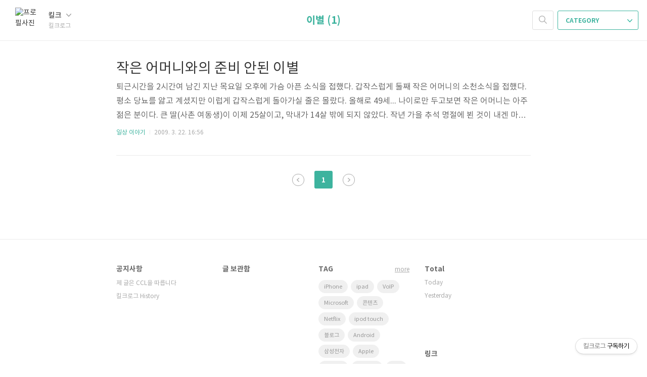

--- FILE ---
content_type: text/html;charset=UTF-8
request_url: https://cusee.net/tag/%EC%9D%B4%EB%B3%84?page=1
body_size: 24647
content:
<!doctype html>
<html lang="ko">
	
                                                                <head>
                <script type="text/javascript">if (!window.T) { window.T = {} }
window.T.config = {"TOP_SSL_URL":"https://www.tistory.com","PREVIEW":false,"ROLE":"guest","PREV_PAGE":"","NEXT_PAGE":"","BLOG":{"id":1080,"name":"killk","title":"킬크로그","isDormancy":false,"nickName":"킬크","status":"open","profileStatus":"normal"},"NEED_COMMENT_LOGIN":false,"COMMENT_LOGIN_CONFIRM_MESSAGE":"","LOGIN_URL":"https://www.tistory.com/auth/login/?redirectUrl=https://cusee.net/tag/%25EC%259D%25B4%25EB%25B3%2584","DEFAULT_URL":"https://cusee.net","USER":{"name":null,"homepage":null,"id":0,"profileImage":null},"SUBSCRIPTION":{"status":"none","isConnected":false,"isPending":false,"isWait":false,"isProcessing":false,"isNone":true},"IS_LOGIN":false,"HAS_BLOG":false,"IS_SUPPORT":false,"IS_SCRAPABLE":false,"TOP_URL":"http://www.tistory.com","JOIN_URL":"https://www.tistory.com/member/join","PHASE":"prod","ROLE_GROUP":"visitor"};
window.T.entryInfo = null;
window.appInfo = {"domain":"tistory.com","topUrl":"https://www.tistory.com","loginUrl":"https://www.tistory.com/auth/login","logoutUrl":"https://www.tistory.com/auth/logout"};
window.initData = {};

window.TistoryBlog = {
    basePath: "",
    url: "https://cusee.net",
    tistoryUrl: "https://killk.tistory.com",
    manageUrl: "https://killk.tistory.com/manage",
    token: "+6V6zTDZcov9U7mOqoZ7mx3FyZOJiG5bqIoPNc0fnzGtzZ6rq7c10VCwXUttnk5n"
};
var servicePath = "";
var blogURL = "";</script>

                
                
                        <!-- BusinessLicenseInfo - START -->
        
            <link href="https://tistory1.daumcdn.net/tistory_admin/userblog/userblog-7c7a62cfef2026f12ec313f0ebcc6daafb4361d7/static/plugin/BusinessLicenseInfo/style.css" rel="stylesheet" type="text/css"/>

            <script>function switchFold(entryId) {
    var businessLayer = document.getElementById("businessInfoLayer_" + entryId);

    if (businessLayer) {
        if (businessLayer.className.indexOf("unfold_license") > 0) {
            businessLayer.className = "business_license_layer";
        } else {
            businessLayer.className = "business_license_layer unfold_license";
        }
    }
}
</script>

        
        <!-- BusinessLicenseInfo - END -->
        <!-- CommentCaptcha - START -->
        <link href="https://tistory1.daumcdn.net/tistory_admin/userblog/userblog-7c7a62cfef2026f12ec313f0ebcc6daafb4361d7/static/plugin/CommentCaptcha/style.css" rel="stylesheet" type="text/css"/>
<script type="text/javascript">var needCommentCaptcha = true;
var commentCaptchaType = 'bottom';</script>

        <!-- CommentCaptcha - END -->

<!-- PreventCopyContents - START -->
<meta content="no" http-equiv="imagetoolbar"/>

<!-- PreventCopyContents - END -->

<!-- System - START -->

<!-- System - END -->

        <!-- TistoryProfileLayer - START -->
        <link href="https://tistory1.daumcdn.net/tistory_admin/userblog/userblog-7c7a62cfef2026f12ec313f0ebcc6daafb4361d7/static/plugin/TistoryProfileLayer/style.css" rel="stylesheet" type="text/css"/>
<script type="text/javascript" src="https://tistory1.daumcdn.net/tistory_admin/userblog/userblog-7c7a62cfef2026f12ec313f0ebcc6daafb4361d7/static/plugin/TistoryProfileLayer/script.js"></script>

        <!-- TistoryProfileLayer - END -->

                
                <meta http-equiv="X-UA-Compatible" content="IE=Edge">
<meta name="format-detection" content="telephone=no">
<script src="//t1.daumcdn.net/tistory_admin/lib/jquery/jquery-3.5.1.min.js" integrity="sha256-9/aliU8dGd2tb6OSsuzixeV4y/faTqgFtohetphbbj0=" crossorigin="anonymous"></script>
<script type="text/javascript" src="//t1.daumcdn.net/tiara/js/v1/tiara-1.2.0.min.js"></script><meta name="referrer" content="always"/>
<meta name="google-adsense-platform-account" content="ca-host-pub-9691043933427338"/>
<meta name="google-adsense-platform-domain" content="tistory.com"/>
<meta name="google-adsense-account" content="ca-pub-8047873748882476"/>
<meta name="description" content="세상엔 알고 싶은 것이 너무 많다"/>

    <!-- BEGIN OPENGRAPH -->
    <meta property="og:type" content="website"/>
<meta property="og:url" content="https://cusee.net"/>
<meta property="og:site_name" content="킬크로그"/>
<meta property="og:title" content="'이별' 태그의 글 목록"/>
<meta property="og:description" content="세상엔 알고 싶은 것이 너무 많다"/>
<meta property="og:image" content="https://img1.daumcdn.net/thumb/R800x0/?scode=mtistory2&fname=https%3A%2F%2Ft1.daumcdn.net%2Fcfile%2Ftistory%2F11221B0E49AA609628"/>
<meta property="og:article:author" content="'킬크'"/>
    <!-- END OPENGRAPH -->

    <!-- BEGIN TWITTERCARD -->
    <meta name="twitter:card" content="summary_large_image"/>
<meta name="twitter:site" content="@TISTORY"/>
<meta name="twitter:title" content="'이별' 태그의 글 목록"/>
<meta name="twitter:description" content="세상엔 알고 싶은 것이 너무 많다"/>
<meta property="twitter:image" content="https://img1.daumcdn.net/thumb/R800x0/?scode=mtistory2&fname=https%3A%2F%2Ft1.daumcdn.net%2Fcfile%2Ftistory%2F11221B0E49AA609628"/>
    <!-- END TWITTERCARD -->
<script type="module" src="https://tistory1.daumcdn.net/tistory_admin/userblog/userblog-7c7a62cfef2026f12ec313f0ebcc6daafb4361d7/static/pc/dist/index.js" defer=""></script>
<script type="text/javascript" src="https://tistory1.daumcdn.net/tistory_admin/userblog/userblog-7c7a62cfef2026f12ec313f0ebcc6daafb4361d7/static/pc/dist/index-legacy.js" defer="" nomodule="true"></script>
<script type="text/javascript" src="https://tistory1.daumcdn.net/tistory_admin/userblog/userblog-7c7a62cfef2026f12ec313f0ebcc6daafb4361d7/static/pc/dist/polyfills-legacy.js" defer="" nomodule="true"></script>
<link rel="stylesheet" type="text/css" href="https://t1.daumcdn.net/tistory_admin/www/style/font.css"/>
<link rel="stylesheet" type="text/css" href="https://tistory1.daumcdn.net/tistory_admin/userblog/userblog-7c7a62cfef2026f12ec313f0ebcc6daafb4361d7/static/style/content.css"/>
<link rel="stylesheet" type="text/css" href="https://tistory1.daumcdn.net/tistory_admin/userblog/userblog-7c7a62cfef2026f12ec313f0ebcc6daafb4361d7/static/pc/dist/index.css"/>
<link rel="stylesheet" type="text/css" href="https://tistory1.daumcdn.net/tistory_admin/userblog/userblog-7c7a62cfef2026f12ec313f0ebcc6daafb4361d7/static/style/uselessPMargin.css"/>
<script type="text/javascript">(function() {
    var tjQuery = jQuery.noConflict(true);
    window.tjQuery = tjQuery;
    window.orgjQuery = window.jQuery; window.jQuery = tjQuery;
    window.jQuery = window.orgjQuery; delete window.orgjQuery;
})()</script>
<script type="text/javascript" src="https://tistory1.daumcdn.net/tistory_admin/userblog/userblog-7c7a62cfef2026f12ec313f0ebcc6daafb4361d7/static/script/base.js"></script>
<script type="text/javascript" src="//developers.kakao.com/sdk/js/kakao.min.js"></script>

                

<!-- Start of Google AdSense -->
<script data-ad-client="ca-pub-8047873748882476" async src="https://pagead2.googlesyndication.com/pagead/js/adsbygoogle.js"></script>
<!-- End of Google AdSense -->

<!-- Google tag (gtag.js) -->
<script async src="https://www.googletagmanager.com/gtag/js?id=G-LK7VZVE83T"></script>
<script>
  window.dataLayer = window.dataLayer || [];
  function gtag(){dataLayer.push(arguments);}
  gtag('js', new Date());

  gtag('config', 'G-LK7VZVE83T');
</script>

<!-- Start of Woopra Code -->
<script type="text/javascript">
function woopraReady(tracker) {
    tracker.setDomain('cusee.net');
    tracker.setIdleTimeout(300000);
    tracker.track();
    return false;
}
(function() {
    var wsc = document.createElement('script');
    wsc.src = document.location.protocol+'//static.woopra.com/js/woopra.js';
    wsc.type = 'text/javascript';
    wsc.async = true;
    var ssc = document.getElementsByTagName('script')[0];
    ssc.parentNode.insertBefore(wsc, ssc);
})();
woopra.config({
    /* your current settings  */
    download_tracking: true,
    outgoing_tracking: true
});
</script>
<!-- End of Woopra Code -->

	<meta charset="UTF-8">
	<meta name="viewport" content="user-scalable=no, initial-scale=1.0, maximum-scale=1.0, minimum-scale=1.0, width=device-width">
	<title>'이별' 태그의 글 목록</title>
	<link rel="alternate" type="application/rss+xml" title="킬크로그" href="https://killk.tistory.com/rss" />

	<link rel="stylesheet" href="https://tistory1.daumcdn.net/tistory/1080/skin/style.css?_version_=1713599490">
	<link rel="stylesheet" href="https://tistory1.daumcdn.net/tistory/1080/skin/images/font.css?_version_=1713599490">

	<!--[if lt IE 9]>
	<script src="//t1.daumcdn.net/tistory_admin/lib/jquery/jquery-1.12.4.min.js"></script>
	<![endif]-->
	<!--[if gte IE 9]><!-->
	<script src="//t1.daumcdn.net/tistory_admin/lib/jquery/jquery-3.2.1.min.js"></script>
	<!--<![endif]-->
	

                
                
                <link rel="stylesheet" type="text/css" href="https://tistory1.daumcdn.net/tistory_admin/userblog/userblog-7c7a62cfef2026f12ec313f0ebcc6daafb4361d7/static/style/revenue.css"/>
<link rel="canonical" href="https://cusee.net"/>

<!-- BEGIN STRUCTURED_DATA -->
<script type="application/ld+json">
    {"@context":"http://schema.org","@type":"WebSite","url":"/","potentialAction":{"@type":"SearchAction","target":"/search/{search_term_string}","query-input":"required name=search_term_string"}}
</script>
<!-- END STRUCTURED_DATA -->
<link rel="stylesheet" type="text/css" href="https://tistory1.daumcdn.net/tistory_admin/userblog/userblog-7c7a62cfef2026f12ec313f0ebcc6daafb4361d7/static/style/dialog.css"/>
<link rel="stylesheet" type="text/css" href="//t1.daumcdn.net/tistory_admin/www/style/top/font.css"/>
<link rel="stylesheet" type="text/css" href="https://tistory1.daumcdn.net/tistory_admin/userblog/userblog-7c7a62cfef2026f12ec313f0ebcc6daafb4361d7/static/style/postBtn.css"/>
<link rel="stylesheet" type="text/css" href="https://tistory1.daumcdn.net/tistory_admin/userblog/userblog-7c7a62cfef2026f12ec313f0ebcc6daafb4361d7/static/style/tistory.css"/>
<script type="text/javascript" src="https://tistory1.daumcdn.net/tistory_admin/userblog/userblog-7c7a62cfef2026f12ec313f0ebcc6daafb4361d7/static/script/common.js"></script>

                
                </head>

                                                <body id="tt-body-tag">
                
                
                

	<div id="dkIndex">
		<a href="#dkBody">본문 바로가기</a>
		<a href="#dkGnb">메뉴 바로가기</a>
	</div>

	<div id="dkWrap" class="wrap_skin ">
		<div id="dkHead" role="banner" class="area_head ">
			<h1 class="screen_out">킬크로그</h1>
			<div class="area_profile ">
				<a class="link_profile" href="/"><img src="https://t1.daumcdn.net/cfile/tistory/11221B0E49AA609628" width="50" height="50" class="img_profile" alt="프로필사진"></a>
				<div class="info_profile">
					<button type="button" class="btn_name">킬크
						<span class="ico_skin ico_name"></span>
					</button>
					<ul class="list_name">
						<li><a href="https://killk.tistory.com/manage/entry/post" class="link_name">글쓰기</a></li>
						<li><a href="https://killk.tistory.com/manage" class="link_name">관리</a></li>
						<li class="box_division"><a href="https://killk.tistory.com/tag" class="link_name">태그</a></li>
						<li><a href="https://killk.tistory.com/guestbook" class="link_name">방명록</a></li>
						<li><a href="https://killk.tistory.com/rss" class="link_name">RSS</a></li>
					</ul>
					<p class="txt_condition">킬크로그</p>
				</div>
			</div>

			<button type="button" class="btn_menu">
				<span class="ico_skin ico_menu">카테고리 메뉴열기</span>
			</button>
		</div>

		<div class="dimmed_layer"></div>

		<button type="button" class="btn_close">
			<span class="ico_skin ico_close">닫기</span>
		</button>

		<div class="area_menu">
			
				<div class="area_search">
					<button type="button" class="btn_search">
						<span class="ico_skin ico_search">검색하기</span>
					</button>
					<form action="#" method="get" class="frm_search" onsubmit="try {
    window.location.href = '/search' + '/' + looseURIEncode(document.getElementsByName('search')[0].value);
    document.getElementsByName('search')[0].value = '';
    return false;
} catch (e) {}">
						<fieldset>
							<legend class="screen_out">검색하기 폼</legend>
							<label for="tfSearch" class="ico_skin lab_search">검색하기</label>
							<input type="text" name="search" value="" class="tf_search">
						</fieldset>
					</form>
				</div>
			

			<div role="navigation" class="area_navi">
				<button type="button" class="btn_cate">CATEGORY <span class="ico_skin ico_cate"></span></button>

				<div class="list_cate">
					<ul class="tt_category"><li class=""><a href="/category" class="link_tit"> 모든 글보기 <span class="c_cnt">(3112)</span> </a>
  <ul class="category_list"><li class=""><a href="/category/%EA%B8%B0%EC%88%A0%20%20%EC%9D%B4%EC%95%BC%EA%B8%B0" class="link_item"> 기술  이야기 <span class="c_cnt">(2278)</span> </a></li>
<li class=""><a href="/category/%EB%A6%AC%EB%B7%B0%20%EC%9D%B4%EC%95%BC%EA%B8%B0" class="link_item"> 리뷰 이야기 <span class="c_cnt">(140)</span> </a></li>
<li class=""><a href="/category/%EC%9D%BC%EC%83%81%20%EC%9D%B4%EC%95%BC%EA%B8%B0" class="link_item"> 일상 이야기 <span class="c_cnt">(491)</span> </a></li>
<li class=""><a href="/category/%EC%97%AC%ED%96%89%EA%B3%BC%20%EB%A7%9B%EC%A7%91" class="link_item"> 여행과 맛집 <span class="c_cnt">(203)</span> </a></li>
</ul>
</li>
</ul>


					<ul class="menu_profile">
						<li><a href="https://killk.tistory.com/guestbook">방명록</a></li>
					</ul>
				</div>
			</div>
		</div>

		<hr class="hide">

		
			<div class="area_list">
				<div class="tit_category">
					<a class="link_category">이별 (1)</a>
				</div>
			</div>
		

		<div id="dkContent" class="cont_skin" role="main">
			<div id="cMain">

				

				

				

				            
                
	<div id="mArticle" class="article_skin">

		
			<div class="list_content">
				
				<a href="/2461915" class="link_post">
					<strong class="tit_post">작은 어머니와의 준비 안된 이별</strong>
					<p class="txt_post">퇴근시간을 2시간여 남긴 지난 목요일 오후에 가슴 아픈 소식을 접했다. 갑작스럽게 둘째 작은 어머니의 소천소식을 접했다. 평소 당뇨를 앓고 계셨지만 이럽게 갑작스럽게 돌아가실 줄은 몰랐다. 올해로 49세... 나이로만 두고보면 작은 어머니는 아주 젊은 분이다. 큰 딸(사촌 여동생)이 이제 25살이고, 막내가 14살 밖에 되지 않았다. 작년 가을 추석 명절에 뵌 것이 내겐 마지막이 되어 버렸다. 올해 설명절에 찾아오시지 않았을 때만해도 작은 아버지와 사촌 동생들만 얼굴을 비쳐서 그냥 약간 서운하게 생각했을 뿐이었다. 작은 어머니는 수요일 밤에 큰딸인 사촌 여동생과 한방에 주무시고는 다음날 영원히 일어나지 못하셨다. 평소 당뇨를 심하게 앓고 계셔서 항상 피곤하고 초췌해 보였기에 목요일 그날도 그냥 피곤하셔서..</p>
				</a>
				<div class="detail_info">
					<a href="/category/%EC%9D%BC%EC%83%81%20%EC%9D%B4%EC%95%BC%EA%B8%B0" class="link_cate">일상 이야기</a>
					<span class="txt_bar"></span>
					2009. 3. 22. 16:56
				</div>
			</div>
		

		
	</div>

                
            

				

				


				
					<div class="area_paging area_paging_list">
						<span class="inner_paging">
							<a  class="ico_skin link_prev no-more-prev">이전</a>
							
								<a href="/tag/%EC%9D%B4%EB%B3%84?page=1" class="link_page"><span class="selected">1</span></a>
							
							<a  class="ico_skin link_next no-more-next">다음</a>
						</span>
					</div>

					<div class="area_paging area_paging_simple">
						<div class="inner_paging">
							<a  class="link_prev no-more-prev">
								<span class="ico_skin ico_prev"></span>이전
							</a>

							<a  class="link_next no-more-next">
								다음<span class="ico_skin ico_next"></span>
							</a>
						</div>
					</div>
				
				
				<div id="mEtc" class="wrap_etc">
					<div class="inner_aside">
						
								<!-- 공지사항 -->
								
									<div class="box_aside">
										<strong>공지사항</strong>
										<ul class="list_board">
											
												<li><a href="/notice/2462454" class="link_board">제 글은 CCL을 따릅니다</a></li>
											
												<li><a href="/notice/2461699" class="link_board">킬크로그 History</a></li>
											
										</ul>
									</div>
								
							
								<!-- 글 보관함 -->
								<div class="box_aside lst">
									<strong>글 보관함</strong>
									<ul class="list_keep">
										
									</ul>
								</div>
							
								<!-- 태그 클라우드 -->
								<div class="box_aside">
									<strong>TAG</strong>
									<ul class="list_tag">
										
											<li><a href="/tag/iPhone" class="link_tag cloud2">iPhone</a></li>
										
											<li><a href="/tag/ipad" class="link_tag cloud4">ipad</a></li>
										
											<li><a href="/tag/VoIP" class="link_tag cloud4">VoIP</a></li>
										
											<li><a href="/tag/Microsoft" class="link_tag cloud3">Microsoft</a></li>
										
											<li><a href="/tag/%EC%BD%98%ED%85%90%EC%B8%A0" class="link_tag cloud4">콘텐츠</a></li>
										
											<li><a href="/tag/Netflix" class="link_tag cloud4">Netflix</a></li>
										
											<li><a href="/tag/ipod%20touch" class="link_tag cloud4">ipod touch</a></li>
										
											<li><a href="/tag/%EB%B8%94%EB%A1%9C%EA%B7%B8" class="link_tag cloud4">블로그</a></li>
										
											<li><a href="/tag/Android" class="link_tag cloud4">Android</a></li>
										
											<li><a href="/tag/%EC%82%BC%EC%84%B1%EC%A0%84%EC%9E%90" class="link_tag cloud3">삼성전자</a></li>
										
											<li><a href="/tag/Apple" class="link_tag cloud1">Apple</a></li>
										
											<li><a href="/tag/Google" class="link_tag cloud3">Google</a></li>
										
											<li><a href="/tag/%EC%8A%A4%EB%A7%88%ED%8A%B8%ED%8F%B0" class="link_tag cloud2">스마트폰</a></li>
										
											<li><a href="/tag/%EC%95%A0%ED%94%8C" class="link_tag cloud4">애플</a></li>
										
											<li><a href="/tag/%EC%BD%98%ED%85%90%EC%B8%A0%EC%9C%A0%ED%86%B5" class="link_tag cloud4">콘텐츠유통</a></li>
										
									</ul>
									<a href="https://killk.tistory.com/tag" class="link_more">more</a>
								</div>
							
								<!-- 방문자수 -->
								<div class="box_aside lst">
									<dl class="list_total">
										<dt>Total</dt>
										<dd></dd>
									</dl>
									<dl class="list_visitor">
										<dt>Today</dt>
										<dd></dd>
									</dl>
									<dl class="list_visitor">
										<dt>Yesterday</dt>
										<dd></dd>
									</dl>
								</div>
							
								<!-- 링크 -->
								<div class="box_aside">
									<strong>링크</strong>
									<ul class="list_board">
										
											<li><a href="https://machbase.com" class="link_board" target="_blank">시계열DB는 마크베이스!</a></li>	
										
											<li><a href="http://chitsol.com" class="link_board" target="_blank">칫솔_초이의 IT 휴게실</a></li>	
										
											<li><a href="http://mobizen.pe.kr" class="link_board" target="_blank">모바일 컨텐츠 이야기</a></li>	
										
											<li><a href="http://www.teratec.co.kr" class="link_board" target="_blank">서버 컨설팅 전문 테라텍</a></li>	
										
									</ul>
								<li><a href="http://dnsever.com" target=new><img src="https://tistory1.daumcdn.net/tistory/1080/skin/images/dnsever.gif"></a></li>
								</div>
							
					</div>
				</div>
			</div>
		</div>
		<hr class="hide">
		<div id="dkFoot" role="contentinfo" class="area_foot">
			Blog is powered by
			<em class="emph_t">Tistory</em> / Designed by
			<em class="emph_t">Tistory</em>
		</div>
	</div>


<script src="https://tistory1.daumcdn.net/tistory/1080/skin/images/script.js?_version_=1713599490"></script>
<script>
	(function($) {
		$.Area.init();
	})(jQuery);
</script>

<div class="#menubar menu_toolbar toolbar_rb">
  <h2 class="screen_out">티스토리툴바</h2>
<div class="btn_tool"><button class="btn_menu_toolbar btn_subscription  #subscribe" data-blog-id="1080" data-url="https://killk.tistory.com" data-device="web_pc"><strong class="txt_tool_id">킬크로그</strong><em class="txt_state">구독하기</em><span class="img_common_tistory ico_check_type1"></span></button></div></div>
<div class="#menubar menu_toolbar "></div>
<div class="layer_tooltip">
  <div class="inner_layer_tooltip">
    <p class="desc_g"></p>
  </div>
</div>
<div id="editEntry" style="position:absolute;width:1px;height:1px;left:-100px;top:-100px"></div>


                        <!-- CallBack - START -->
        <script>                    (function () { 
                        var blogTitle = '킬크로그';
                        
                        (function () {
    function isShortContents () {
        return window.getSelection().toString().length < 30;
    }
    function isCommentLink (elementID) {
        return elementID === 'commentLinkClipboardInput'
    }

    function copyWithSource (event) {
        if (isShortContents() || isCommentLink(event.target.id)) {
            return;
        }
        var range = window.getSelection().getRangeAt(0);
        var contents = range.cloneContents();
        var temp = document.createElement('div');

        temp.appendChild(contents);

        var url = document.location.href;
        var decodedUrl = decodeURI(url);
        var postfix = ' [' + blogTitle + ':티스토리]';

        event.clipboardData.setData('text/plain', temp.innerText + '\n출처: ' + decodedUrl + postfix);
        event.clipboardData.setData('text/html', '<pre data-ke-type="codeblock">' + temp.innerHTML + '</pre>' + '출처: <a href="' + url + '">' + decodedUrl + '</a>' + postfix);
        event.preventDefault();
    }

    document.addEventListener('copy', copyWithSource);
})()

                    })()</script>

        <!-- CallBack - END -->

<!-- DragSearchHandler - START -->
<script src="//search1.daumcdn.net/search/statics/common/js/g/search_dragselection.min.js"></script>

<!-- DragSearchHandler - END -->

        <!-- PreventCopyContents - START -->
        <script type="text/javascript">document.oncontextmenu = new Function ('return false');
document.ondragstart = new Function ('return false');
document.onselectstart = new Function ('return false');
document.body.style.MozUserSelect = 'none';</script>
<script type="text/javascript" src="https://tistory1.daumcdn.net/tistory_admin/userblog/userblog-7c7a62cfef2026f12ec313f0ebcc6daafb4361d7/static/plugin/PreventCopyContents/script.js"></script>

        <!-- PreventCopyContents - END -->

<!-- RainbowLink - START -->
<script type="text/javascript" src="https://tistory1.daumcdn.net/tistory_admin/userblog/userblog-7c7a62cfef2026f12ec313f0ebcc6daafb4361d7/static/plugin/RainbowLink/script.js"></script>

<!-- RainbowLink - END -->

                
                <div style="margin:0; padding:0; border:none; background:none; float:none; clear:none; z-index:0"></div>
<script type="text/javascript" src="https://tistory1.daumcdn.net/tistory_admin/userblog/userblog-7c7a62cfef2026f12ec313f0ebcc6daafb4361d7/static/script/common.js"></script>
<script type="text/javascript">window.roosevelt_params_queue = window.roosevelt_params_queue || [{channel_id: 'dk', channel_label: '{tistory}'}]</script>
<script type="text/javascript" src="//t1.daumcdn.net/midas/rt/dk_bt/roosevelt_dk_bt.js" async="async"></script>

                
                <script>window.tiara = {"svcDomain":"user.tistory.com","section":"블로그","trackPage":"태그목록_보기","page":"태그","key":"1080","customProps":{"userId":"0","blogId":"1080","entryId":"null","role":"guest","trackPage":"태그목록_보기","filterTarget":false},"entry":null,"kakaoAppKey":"3e6ddd834b023f24221217e370daed18","appUserId":"null","thirdProvideAgree":null}</script>
<script type="module" src="https://t1.daumcdn.net/tistory_admin/frontend/tiara/v1.0.6/index.js"></script>
<script src="https://t1.daumcdn.net/tistory_admin/frontend/tiara/v1.0.6/polyfills-legacy.js" nomodule="true" defer="true"></script>
<script src="https://t1.daumcdn.net/tistory_admin/frontend/tiara/v1.0.6/index-legacy.js" nomodule="true" defer="true"></script>

                </body>

</html>


--- FILE ---
content_type: text/html; charset=utf-8
request_url: https://www.google.com/recaptcha/api2/aframe
body_size: 250
content:
<!DOCTYPE HTML><html><head><meta http-equiv="content-type" content="text/html; charset=UTF-8"></head><body><script nonce="PnTkeLWNZ6ZeEhv0qGLWmg">/** Anti-fraud and anti-abuse applications only. See google.com/recaptcha */ try{var clients={'sodar':'https://pagead2.googlesyndication.com/pagead/sodar?'};window.addEventListener("message",function(a){try{if(a.source===window.parent){var b=JSON.parse(a.data);var c=clients[b['id']];if(c){var d=document.createElement('img');d.src=c+b['params']+'&rc='+(localStorage.getItem("rc::a")?sessionStorage.getItem("rc::b"):"");window.document.body.appendChild(d);sessionStorage.setItem("rc::e",parseInt(sessionStorage.getItem("rc::e")||0)+1);localStorage.setItem("rc::h",'1769284590921');}}}catch(b){}});window.parent.postMessage("_grecaptcha_ready", "*");}catch(b){}</script></body></html>

--- FILE ---
content_type: text/css
request_url: https://tistory1.daumcdn.net/tistory/1080/skin/style.css?_version_=1713599490
body_size: 6908
content:
@charset "UTF-8";
/* reset */
body,div,dl,dt,dd,ul,ol,li,h1,h2,h3,h4,h5,h6,pre,code,form,fieldset,legend,textarea,p,blockquote,th,td,input,select,textarea,button{margin:0;padding:0;outline:none}
fieldset,img{border:0 none}
dl,ul,ol,menu,li {list-style:none}
blockquote, q {quotes: none}
blockquote:before, blockquote:after,q:before, q:after {content:'';content:none}
input,select,textarea,button {vertical-align:middle}
input::-ms-clear {display:none}
button {border:0 none;background-color:transparent;cursor:pointer}
body {background:#fff}
body,th,td,input,select,textarea,button {font-size:14px;line-height:1.5;font-family:'Noto Sans', sans-serif;color:#666} /* color값은 디자인가이드에 맞게사용 */
a {color:#333;text-decoration:none}
a:active, a:hover {text-decoration:underline}
a:active {background-color:transparent}
address,caption,cite,code,dfn,em,var {font-style:normal;font-weight:normal}

#tistorytoolbarid { display:none }

/* global */
#dkIndex {overflow:hidden;position:absolute;left:-9999px;width:0;height:1px;margin:0;padding:0} /* 스킵네비게이션 */
.ir_pm {display:block;overflow:hidden;font-size:0px;line-height:0;text-indent:-9999px} /* 사용된 이미지내 의미있는 텍스트의 대체텍스트를 제공할때 */
.ir_wa {display:block;overflow:hidden;position:relative;z-index:-1;width:100%;height:100%} /* 중요한 이미지 대체텍스트로 이미지off시에도 대체 텍스트를 보여주고자 할때 */
.screen_out {overflow:hidden;position:absolute;width:0;height:0;line-height:0;text-indent:-9999px} /* 대체텍스트가 아닌 접근성을 위한 숨김텍스트를 제공할때 */
.show {display:block}
.hide {display:none}
.emph_t{color:#3db39e}
.cont_skin{margin-top:80px}
.article_skin{width:820px;margin:0 auto}
.txt_bar{display:inline-block;width:1px;height:9px;margin:0 5px;background-color:#ebebeb}
.img_profile{float:left;margin-right:16px;border-radius:50px}
.ico_focused {outline: 1px dotted #000;outline: -webkit-focus-ring-color auto 5px}

/* 공통이미지 */
.ico_skin{display:inline-block;overflow:hidden;font-size:0;line-height:0;background:url("images/ico_skin.gif") 0 0 no-repeat;text-indent:-9999px}

/* 헤더 */
.wrap_skin{position:relative}
.area_head{position:fixed;top:0;left:0;z-index:10;width:100%;height:80px;border-bottom:1px solid #ebebeb;background-color:#fff;background-color:rgba(255,255,255,.95)}
.area_head:after{display:block;visibility:hidden;height:0;font-size:0;clear:both;content:''}
.area_head .area_profile{position:relative;float:left;padding:15px 0 0 30px}
.area_head .area_profile .link_profile { float:left }
.area_head .area_profile .info_profile { float:left; max-width:270px }

.area_head .btn_name{margin-top:5px;font-weight:bold;margin-bottom:2px}
.area_head .ico_name{width:10px;height:6px;margin:7px 0 0 6px;vertical-align:top}
.area_head .txt_condition{width:100%;font-size:12px;color:#aaa;white-space:nowrap;text-overflow:ellipsis;overflow:hidden}
.area_head .list_name{display:none;position:absolute;top:44px;left:92px;border:1px solid #dcdcdc;border-radius:2px;background-color:#fff}
.area_head .on .list_name{display:block;width:112px;padding-top:13px;padding-bottom:2px}
.area_head .on .ico_name { background-position: 0 -632px; }
.area_head .link_name{display:block;padding-left:15px;margin-bottom:7px;text-decoration:none;color:#666}
.area_head .link_name:hover { text-decoration: underline; color:#3db39e}
.area_head .box_division{padding-top:13px;border-top:1px solid #f4f4f4;margin-top:9px}

.area_menu{ position:fixed; right:15px; top:21px;z-index:31}
.area_menu .area_search{display:inline-block;margin:0 2px;border:1px solid #ddd;border-radius:3px;vertical-align:top}
.area_menu .on.area_search{border:1px solid #aaa}
.area_menu .btn_search{width:40px;height:36px}
.area_menu .on .btn_search{display:none}
.area_menu .ico_search{width:16px;height:16px;margin-top:-1px;background-position:0 -25px;vertical-align:middle}
.area_menu .frm_search{display:none;overflow:hidden;width:210px;height:36px}
.area_menu .on .frm_search{display:block}
.area_menu .lab_search{float:left;width:16px;height:16px;margin:10px 9px 0 12px;background-position:0 -400px}
.area_menu .tf_search{float:left;width:150px;margin-top:9px;border:0 none;vertical-align:top;color:#333}
.area_menu .area_navi{display:inline-block;position:relative;margin:0 2px 0 3px}
.area_menu .btn_cate{width:160px;height:38px;border:1px solid #3db39e;border-radius:3px;font-weight:bold;font-size:12px;line-height:38px;color:#3db39e;padding:0 1px 0 5px}
.btn_close{display:none}
.area_menu .ico_cate{width:10px;height:6px;margin:-2px 0 0 53px;background-position:0 -50px;vertical-align:middle}
.area_menu .list_cate{display:none;position:absolute;top:37px;left:0;width:158px;padding:18px 0 10px;border:1px solid #3db39e;border-radius:0 0 3px 3px;background-color:#fff}
.area_menu .on .list_cate{display:block}
.area_menu .on .ico_cate { background-position: 0 -658px; }
.area_menu .link_cate{display:block;padding-left:17px;margin-bottom:12px;font-size:12px;color:#333}

.area_navi .list_cate ul li { line-height:18px }
.area_navi .list_cate ul li a { display:block;padding-left:17px;margin-bottom:12px;font-size:12px;color:#333;height:17px }
.area_navi .list_cate ul li.selected > a,
.area_navi .list_cate ul li a:hover { text-decoration:underline;color:#3db39e }
.area_navi .list_cate .c_cnt, .area_navi .list_cate img { display:none }
.area_navi .list_cate ul li ul li a {  }
.area_navi .list_cate ul li ul li ul { padding-bottom:6px; margin-top:-6px }
.area_navi .list_cate ul li ul li ul li { color:#b4b4b4; padding-left:21px }
.area_navi .list_cate ul li ul li ul li a { padding-left:0;margin-bottom:6px;font-size:12px;color:#666 }
.area_navi .list_cate ul li ul li ul li a::before { content:'· ' }
.area_navi .list_cate .menu_profile { display:none }

.area_list .tit_category{ position:fixed; top:1px; width:50%; left:25%; line-height:80px; text-align:center;text-overflow: ellipsis;overflow: hidden;white-space: nowrap;z-index:21}
.tit_category .link_category{font-size:20px; font-weight:bold;color:#3db39e}
.tit_category .link_category:hover{text-decoration:none}
.dimmed_layer{ position:fixed; top:0; bottom:0; left:0; right:0; display:none; z-index:30}
.area_head .btn_menu{display:none}

/* 푸터 */
.wrap_etc{padding-top:48px;padding-bottom:5px;border-top:1px solid #ebebeb}
.wrap_etc .inner_aside{overflow:hidden;width:820px;margin:0 auto}
.wrap_etc .box_aside{float:left;position:relative;width:190px;min-height:135px;margin:0 20px 33px 0}
.wrap_etc .lst{margin-right:0}
.wrap_etc .list_board{padding-top:8px}
.wrap_etc .list_board li{margin-bottom:8px}
.wrap_etc .link_board{display:block;overflow:hidden;width:170px;font-size:12px;color:#aaa;white-space:nowrap;text-overflow:ellipsis}
.wrap_etc .list_total dt{font-weight:bold}
.wrap_etc .list_total dd{font-weight:bold;font-size:22px}
.wrap_etc .list_visitor{overflow:hidden;margin-top:8px;font-size:12px}
.wrap_etc .list_visitor dt{float:left;color:#aaa}
.wrap_etc .list_visitor dd{float:right;color:#aaa}
.wrap_etc .link_more{position:absolute;top:3px;right:10px;font-size:12px;text-decoration:underline;color:#aaa}
.wrap_etc .list_tag{overflow:hidden;margin-top:10px}
.wrap_etc .list_tag li{float:left}
.wrap_etc .list_tag .link_tag{display:block;height:24px;padding:0 10px;margin:0 6px 6px 0;border-radius:26px;font-size:11px;line-height:26px;border:1px solid #f0f0f0;background-color:#f0f0f0;color:#999;max-width:65px;text-overflow: ellipsis;white-space: nowrap;overflow: hidden;}
.wrap_etc .list_tag .link_tag:hover{border:1px solid #3db39e;background-color:#fff;text-decoration:none;color:#3db39e}

.tt-calendar {width:176px !important; border-collapse:collapse;border-spacing:0;margin-left:-8px}
.tt-calendar .cal_month {height:20px;font-weight:bold;text-align:center; margin-bottom:5px}
.tt-calendar .cal_month a { font-weight:bold; color:#666 }
.tt-calendar .cal_month a:first-child, .tt-calendar .cal_month a:last-child {height:17px;padding:0 10px;vertical-align:top; color:#ccc}
.tt-calendar td, th { height:17px; vertical-align: middle;width:14.28%; text-align:center; font-size:10px}
.tt-calendar thead th {color:#ccc;margin-bottom:2px }
.tt-calendar tbody td {color:#aaa }
.tt-calendar tbody td .cal_click { font-weight:bold;color:#777 }

.wrap_etc .tbl_calendar{border-collapse:collapse;border-spacing:0;width:185px;margin-top:5px}
.wrap_etc .tbl_calendar td{height:17px;vertical-align:middle}
.wrap_etc .col_day{width:14.28%}
.wrap_etc .tit_week{font-weight:normal;font-size:10px;text-align:center;color:#ccc}
.wrap_etc .link_day{display:block;font-size:10px;text-align:center;color:#aaa}
.wrap_etc .day_event{font-weight:bold;color:#777}

.wrap_etc .list_keep{margin-top:10px}
.wrap_etc .list_keep li{overflow:hidden;margin-bottom:8px;font-size:12px;color:#aaa}
.wrap_etc .link_keep{font-size:12px;color:#aaa}
.area_foot{height:50px;font-size:12px;line-height:50px;text-align:center;background-color:#f0f0f0;color:#aaa}

/* 페이징 */
.area_paging_simple { display:none }
.area_paging{margin:30px 0 93px;text-align:center}
.area_paging .inner_paging{display:inline-block;overflow:hidden}
.area_paging .ico_skin{float:left;width:24px;height:24px;margin-top:6px}
.area_paging .li_prev{margin-right:20px;background-position:0 -100px}
.area_paging .link_prev{margin-right:20px;background-position:0 -100px}
.area_paging .link_next{margin-left:20px;background-position:0 -150px}
.area_paging .no-more-prev {background-position:0 -75px}
.area_paging .no-more-next {background-position:0 -125px}
.area_paging .interword{float:left;padding:6px 12px 0}
.area_paging .link_page {float:left}
.area_paging .link_page span {display:block;padding:9px 14px 5px;color:#666}
.area_paging .link_page span.selected{border-radius:3px;background-color:#3db39e;color:#fff;font-weight:bold;padding:8px 14px 6px;}

/* 뷰 */
.skin_view .area_title{margin-bottom:29px;padding:68px 0 45px;border-bottom:1px solid #ebebeb;text-align:center}
.skin_view .area_title a { text-decoration:none }
.skin_view .tit_category a {font-weight:bold; color:#3db39e}
.skin_view .tit_post{margin-top:7px;font-size:40px;font-weight:bold;color:#000;line-height:50px}
.skin_view .tit_post a { color:#000 }
.skin_view .txt_detail{display:block;margin-top:20px;font-size:12px;color:#aaa}
.skin_view .txt_detail .txt_bar { margin:0 7px 0 5px; }
.skin_view .txt_detail .my_edit{display:none}
.skin_view .my_post .my_edit{display:inline-block}
.skin_view .link_detail{font-size:12px;color:#aaa}
.skin_view .link_detail:hover{text-decoration:none}
.skin_view .area_view{padding:20px 0}
.skin_view .area_view p {font-size:16px;line-height:28px; margin:0 auto 28px}
.skin_view .area_view a {color:#3db39e}
.skin_view .area_view h1,
.skin_view .area_view h2,
.skin_view .area_view h3,
.skin_view .area_view h4 { line-height:1.2em; margin:1.5em auto 1em }
.skin_view .area_view h1 { font-size:28px; }
.skin_view .area_view h2 { font-size:24px; }
.skin_view .area_view h3 { font-size:20px; }
.skin_view .area_view h4 { font-size:16px; }
.skin_view .area_view ul,
.skin_view .area_view ol { margin: 0 auto 32px; padding: 0 0 0 10px; }
.skin_view .area_view ul li,
.skin_view .area_view ol li { margin-left:24px; margin-bottom:10px; }
.skin_view .area_view ul li { list-style:disc }
.skin_view .area_view ol li { list-style:decimal }
.skin_view .area_view blockquote { padding: 10px 20px; margin: 0 auto 28px; border-left:5px solid #eee }
.skin_view .area_view blockquote,
.skin_view .area_view blockquote p { font-size:18px; line-height:30px }
.skin_view .area_view blockquote ol:last-child,
.skin_view .area_view blockquote ul:last-child,
.skin_view .area_view blockquote p:last-child { margin-bottom:0 }

.skin_view .area_view pre { background-color:#F6F7F8; margin:28px auto; word-wrap: break-word; font-family: Menlo,Consolas,Monaco,monospace; font-size:14px; line-height:20px}
.skin_view .area_view pre code.hljs { padding:16px; }
.skin_view .area_view iframe { max-width:100% }

.skin_view .area_view img { max-width:100%; height:auto }
.skin_view .area_view .imageblock {width:auto !important; height:auto !important}

.skin_view .area_view .protected_form { text-align:center; padding: 100px 0 150px; border-bottom:1px solid #ebebeb; margin-bottom:-20px }
.skin_view .area_view .protected_form input { -webkit-appearance: none; padding:0 15px; border: 1px solid #eee; height:38px; line-height:38px; font-size: 12px; box-sizing: border-box;}
.skin_view .area_view .protected_form button { border-radius: 4px; font-size: 12px; line-height: 38px; background-color: #3db39e; color: #fff; font-weight: bold; padding: 0 16px }

.skin_view .area_etc{overflow:hidden;min-height:29px;margin-top:20px}
.skin_view .area_etc .list_tag{float:left;margin-top:5px;font-weight:bold;}
.skin_view .list_tag .tit_tag{float:left;margin-right:8px;font-weight:bold;font-size:12px;color:#3db39e}
.skin_view .list_tag .desc_tag{float:left;margin-right:2px;font-weight:bold;font-size:12px;color:#aaa;max-width:630px}
.skin_view .list_tag .desc_tag a{color:#aaa}
.skin_view .list_tag .link_tag{font-weight:bold;font-size:12px;color:#aaa}
.skin_view .list_tag .link_tag:hover{text-decoration:none}

.skin_view .another_category {overflow:hidden;width:100%;margin:90px 0 0; border:0; padding:0}
.skin_view .another_category h4 { float:left;width:100%;padding:0 0 7px !important;border-bottom:1px solid #eee !important;font-weight:normal; font-size:14px !important; line-height:1.5; color:#666 !important }
.skin_view .another_category h4 a { color:#3db39e !important; font-weight:bold }
.skin_view .another_category table { float:left;width:100%;margin-top:15px !important }
.skin_view .another_category table tr { float:left; width:50%;margin-bottom:8px; }
.skin_view .another_category table tr:nth-child(even) th { padding-left:10px !important }
.skin_view .another_category table th { width:100%;font-size:12px;color:#aaa; padding: 0 !important }
.skin_view .another_category table th a { overflow:hidden;max-width:255px;font-size:12px;white-space:nowrap;text-overflow: ellipsis;color:#666 !important; border:0 !important;display:inline-block;float:left }
.skin_view .another_category table th a.current { text-decoration:underline !important }
.skin_view .another_category table th span { font-size:12px }
.skin_view .another_category table td { display:none }

/* 댓글영역 */
.skin_view .area_reply{margin-top:40px}
.area_reply .tit_reply{font-weight:normal}
.area_reply .btn_reply{font-weight:bold;line-height:18px;color:#3db39e}
.area_reply .btn_reply .ico_reply{width:8px;height:5px;margin:5px 0 0 3px;background-position:0 -425px;vertical-align:top}
.btn_reply.on .ico_reply{background-position:0 -450px}
.area_reply .reply_write{position:relative;margin-top:5px}
.area_reply .lab_write{position:absolute;top:13px;left:16px;font-size:12px}
.area_reply .on_box .lab_write{display:none}
.area_reply .tf_reply{width:820px;height:102px;padding:13px 15px 10px;border:1px solid #eee;font-size:12px;resize:none;box-sizing:border-box}
.area_reply .reply_writer{margin-top:10px;position:relative;height:36px}
.area_reply .writer_info{float:left}
.area_reply .writer_info .info_name{display:inline-block;position:relative;margin-right:8px}
.area_reply .writer_info .info_pw{display:inline-block;position:relative}
.area_reply .writer_info .lab_info{position:absolute;top:10px;left:16px;font-size:12px}
.area_reply .on_box .lab_info{display:none}
.area_reply .writer_info .inp_info{width:120px;height:36px;padding:0 15px;border:1px solid #eee;font-size:12px;box-sizing:border-box}
.area_reply .writer_info .inp_info::-webkit-input-placeholder { padding-top:2px }
.area_reply .writer_check{position:absolute;right:70px}
.area_reply .writer_check .check_secret{display:inline-block;position:relative;height:36px;margin-right:18px;line-height:36px}
.area_reply .writer_check .inp_secret { display:none }
.area_reply .writer_check .lab_secret {position:relative;padding-left:20px;font-size:12px;cursor:pointer}
.area_reply .writer_check .ico_check {position:absolute;top:-2px;left:0;width:16px;height:16px;background-position:0 -500px}
.area_reply .writer_check .inp_secret:checked + .lab_secret .ico_check { background-position:0 -525px }
.area_reply .writer_check .inp_secret:focus + .lab_secret .ico_check { outline: 1px dotted #000;outline: -webkit-focus-ring-color auto 5px }
.area_reply .on .ico_check{background-position:0 -525px}

.area_reply .writer_btn { position:absolute;right:0 }
.area_reply .writer_btn .btn_enter{width:70px;height:36px;border-radius:4px;font-size:12px;line-height:38px;background-color:#3db39e;color:#fff;font-weight:bold}

.area_reply .btn_replymore{display:none;width:100%;height:42px;margin-top:3px;border-top:1px solid #eee;font-size:12px;line-height:44px;color:#aaa}
.on .btn_replymore{display:block}
.area_reply .list_reply{margin-bottom:20px; margin-top:5px;border-top:1px solid #e0e0e0;}
.on .list_reply{display:block;margin-bottom:18px}
.area_reply .list_reply li.tt_more_preview_comments_wrap { padding:10px 20px}
.area_reply .list_reply .tt_more_preview_comments_text { font-size:12px; color:#aaa }
.area_reply .list_reply li{overflow:hidden;position:relative;padding:23px 20px 24px;border-bottom:1px solid #eee}
.area_reply .list_reply li:hover{background-color:#fcfcfc}
.area_reply .list_reply .my_reply{background-color:#fcfcfc}
.area_reply .list_reply .re_reply{padding-left:86px}
.area_reply .reply_content{float:left}
.area_reply .list_reply .img_profile { margin-top:2px }
.area_reply .tit_nickname{display:block;overflow:hidden;max-width:515px;margin:4px 5px 0 0;font-weight:bold;color:#333;white-space:nowrap}
.area_reply .my_reply .tit_nickname{color:#3db39e}
.area_reply .tit_nickname:hover{text-decoration:none}
.area_reply .ico_secret{width:10px;height:12px;margin-top:4px;background-position:0 -475px;vertical-align:top;display:none}
.area_reply .rp_secret .tit_nickname {}
.area_reply .rp_secret .ico_secret { display:inline-block }
.area_reply .txt_reply{display:block;width:704px;margin-top:3px;font-size:12px}
.area_reply .re_reply .txt_reply{display:block;width:627px;margin-top:3px;font-size:12px}
.area_reply .txt_date{display:block;margin-top:7px;font-size:12px;color:#aaa}
.area_reply .btn_replymenu{display:none}
.area_reply .list_reply li .my_edit{display:none;position:absolute;top:27px;right:16px}
.area_reply .list_reply li:hover .my_edit{display:block}
.area_reply .my_edit .link_edit{margin:0 2px;font-size:12px;color:#3db39e}
.area_reply .my_edit .link_edit:hover{text-decoration:none}
.area_reply .hiddenComment .tit_nickname{display:none}
.area_reply .hiddenComment .txt_reply{font-weight:bold;font-size:14px}
.area_reply .hiddenComment .txt_date{}

/* 리스트 */
.list_content {padding:35px 0;border-bottom:1px solid #ebebeb}
.list_content::after { content:''; clear:both; display:block }
.list_content .thumbnail_post { float:right; height:148px; width:148px; margin:4px 0 4px 30px }
.list_content .link_post{display:block;overflow:hidden;text-decoration:none}
.list_content .link_post:hover .tit_post { text-decoration: underline; color:#3db39e}
.list_content .tit_post{display:block;font-weight:normal;font-size:28px;text-overflow: ellipsis;overflow: hidden;white-space: nowrap}
.list_content .txt_post{display:-webkit-box;display:-ms-flexbox;display:box;overflow:hidden;max-height:80px;margin-top:1px;font-size:16px;line-height:28px;color:#666;vertical-align:top;word-break:break-all;-webkit-box-orient:vertical;-webkit-line-clamp:3}
.list_content .detail_info{margin-top:16px;font-size:12px;color:#aaa;}
.list_content .detail_info .link_cate{font-size:12px;text-decoration:none;color:#3db39e}

/* 방명록 */
.skin_visitor .area_reply .list_reply{display:block;margin-top:30px;border-top:1px solid #eee}
.skin_visitor .area_reply .reply_write{margin-top:32px}
.skin_visitor .area_reply .ico_secret{background-position:0 -600px}

/* 태그 */
.skin_tag .list_tag{overflow:hidden;padding:30px 0 90px}
.skin_tag .list_tag li{float:left;margin:0 10px 10px 0}
.skin_tag .link_tag{display:block;height:32px;padding:0 13px;border-radius:34px;line-height:34px;border:1px solid #f0f0f0; background-color:#f0f0f0;font-weight:100;color:#666}
.skin_tag .link_tag:hover{border:1px solid #3db39e;background-color:#fff;text-decoration:none;color:#3db39e}

@media only screen and (max-width:820px) {
	body,th,td,input,select,textarea,button,p,span { font-family:applesdgothicneo-ultralight; font-weight:100 }
	.ico_skin{background:url("images/ico_skin_320.png") 0 0 no-repeat}
	.img_profile{width:40px;height:40px;border-radius:40px}
	/* 헤더 */
	.area_head{z-index:20;height:60px}
	.area_head .area_profile{overflow:hidden;float:none;padding:10px 65px 0 15px}
	.area_head .area_profile .info_profile{max-width:180px}
	.area_head .img_profile{margin-right:8px}
	.area_list .tit_category{ line-height:60px }
	.area_list .tit_category .link_category{font-size:16px;font-family:applesdgothicneo-semibold;font-weight:bold}
	.area_head .on .list_name{display:none}
	.area_head .btn_name{margin-top:2px;color:#333;font-family:applesdgothicneo-bold;margin-bottom:0px}
	.area_head .ico_name{display:none}
	.area_head .txt_condition{overflow:hidden;width:auto;line-height:16px}

	.area_menu{display:none;right:0;top:0;bottom:0;overflow-y:auto;overflow-x:hidden;width:200px;background-color:#fff}
	.area_menu .area_search{display:none;width:168px;height:30px;margin:15px 0 0 15px;border:1px solid #dcdcdc;border-radius:31px}
	.area_menu .frm_search{width:168px;height:30px}
	.area_menu .lab_search{margin:8px 0 0 16px;background-position:-70px -110px}
	.area_menu .tf_search{width:115px;margin:7px 0 3px 8px;outline:none}

	.dimmed_layer{background-color:#000;opacity:0.7}
	.area_menu .btn_search{display:none}
	.area_menu .area_navi{display:block;position:static;margin:0}
	.area_head .btn_menu{display:block;overflow:hidden;position:absolute;right:15px;top:0;width:40px;height:35px;margin-top:13px;border:0 none}
	.area_head .ico_menu{display:block;width:40px;height:31px;margin:0;background-position:0 -80px;text-indent:0}
	.area_menu .btn_cate{display:none}
	.area_menu .list_cate{position:static;width:200px;padding:13px 0 15px;border:0 none;border-radius:0}

	.area_navi .list_cate ul li { line-height:18px }
	.area_navi .list_cate ul li a { margin-bottom:0;padding:7px 0 15px 30px;font-size:15px;line-height:22px; font-family: applesdgothicneo-semibold; font-weight:bold}
	.area_navi .list_cate ul li ul li a { padding:4px 0 15px 30px }
	.area_navi .list_cate ul li ul li ul { padding-bottom:3px; margin-top:-3px }
	.area_navi .list_cate ul li ul li ul li { padding-left:0; list-style:none; margin-bottom: 1px}
	.area_navi .list_cate ul li ul li ul li a { margin-bottom:0;padding:4px 0 11px 37px;font-size:15px; font-family: applesdgothicneo-ultralight; font-weight:normal; }
	.area_navi .list_cate ul li ul li ul li a::before { content:'· ' }
	.area_navi .list_cate .menu_profile { display:block;margin-top:14px;padding-top:20px;border-top:1px solid #e5e5e5 }

	.btn_close{position:fixed;right:210px;top:11px;width:30px;height:30px;z-index:31}
	.on .btn_close{display:block}
	.ico_close{display:inline-block;width:18px;height:18px;background-position:-50px -110px;vertical-align:middle}
	/* 푸터 */
	.wrap_etc{display:none}
	.area_foot{height:42px;font-size:11px;line-height:42px;color:#999}
	.area_foot .emph_t{font-weight:bold;color:#999;font-family:applesdgothicneo-bold}
	/* 페이징  */
	.area_paging_list { display:none }
	.area_paging_simple { display:block }
	.area_paging {padding:20px 0 10px; margin:0;position:static}
	.area_paging .inner_paging { display:block;  padding: 0 20px }
	.area_paging .inner_paging a { display:block; line-height:20px; font-size:15px }
	.area_paging .inner_paging a.link_prev { float:left }
	.area_paging .inner_paging a.link_next { float:right }

	.area_paging .ico_skin {width:10px;height:18px;margin-top:0}
	.area_paging .ico_prev {float:left; margin-right:11px;background-position:-130px -80px}
	.area_paging .ico_next {float:right; margin-left:11px;background-position:-130px -100px}
	.area_paging .no-more-prev,
	.area_paging .no-more-next { text-decoration:none; color:#999 }
	.area_paging .no-more-prev .ico_prev {background-position:-110px -80px}
	.area_paging .no-more-next .ico_next {background-position:-110px -100px}

	#tt-body-page .area_more { display:none }

	/* 뷰 */
	.article_skin{position:relative;width:100%}
	.skin_view .area_title{margin:0 15px;padding:44px 0 20px}
	.skin_view .area_title .my_edit {display:none}
	.skin_view .tit_category{font-size:13px}
	.skin_view .tit_category a {font-family:applesdgothicneo-semibold; font-weight:bold}
	.skin_view .tit_post{margin-top:3px;padding:0 8px;font-family:applesdgothicneo-semibold;font-weight:bold;font-size:26px;line-height:31px}
	.skin_view .txt_detail{margin-top:18px;word-break:break-all}
	.skin_view .txt_detail .txt_bar{margin:0 8px}
	.skin_view .area_view{padding:22px 15px 22px}

	.skin_view .area_view p {font-size:17px;line-height:24px;color:#333}
	.skin_view .img_view{width:100%;height:auto;margin:11px 0 6px}
	.skin_view .area_etc{position:relative;height:auto;margin:0;}
	.skin_view .area_etc .list_tag{margin-top:0;padding:0 15px;float:none;margin-bottom:22px}
	.skin_view .list_tag .tit_tag{margin-right:3px;font-family: applesdgothicneo-ultralight; font-size:13px; float:none; display:inline}
	.skin_view .list_tag .desc_tag{ margin:0; float:none; display:inline; font-weight:bold;font-family:applesdgothicneo-semibold; }
	.skin_view .list_tag .link_tag{font-weight:normal;font-size:13px}
	/* 댓글영역 */
	.skin_view .area_reply{margin-top:0;padding-bottom:24px;border-bottom:1px solid #ebebeb}
	.area_reply .tit_reply{padding-left:15px;color:#333;font-family: applesdgothicneo-semibold; font-weight:bold;display: block;padding-bottom: 1px;}
	.area_reply .btn_reply{margin-top:0;line-height:20px;vertical-align:top;}
	.area_reply .btn_reply span { font-family: applesdgothicneo-semibold; font-weight:bold }
	.area_reply .btn_reply .ico_reply{margin:6px 0 0 0px;background-position:-150px -80px}
	.btn_reply.on .ico_reply{background-position:-150px -90px}
	.area_reply .list_reply { margin-bottom:0px }
	.area_reply .list_reply .tt_more_preview_comments_text { font-size:14px; color:#666 }
	.area_reply .list_reply li{overflow:visible;padding:20px 15px 16px;border-bottom: 1px solid #efefef}
	.area_reply .list_reply li.tt_more_preview_comments_wrap { height:20px }
	.area_reply .list_reply li:hover{background-color:#fff}
	.area_reply .list_reply li:last-child { border:0; padding-bottom:14px }
	.area_reply .list_reply .my_reply{background-color:#f8f8f8}
	.area_reply .list_reply .my_reply:hover{background-color:#f8f8f8}
	.area_reply .list_reply .re_reply{padding-left:60px}
	.area_reply .list_reply .prev_reply:before{content:'';position:absolute;left:31px;top:48px;width:1px;height:100%;background-color:#ccc}
	.area_reply .reply_content{display:block;float:none;padding:0 28px 0 45px}
	.area_reply .list_reply .img_profile{width:33px;height:33px;border-radius:33px;margin:0}
	.area_reply .list_reply .tit_nickname{font-size:13px;overflow:visible;margin:0px 5px 2px 0;color:#333;vertical-align:top;white-space:normal;font-family: applesdgothicneo-semibold}
	.area_reply .re_reply .tit_nickname{color:#3db39e}
	.area_reply .reply_secret .tit_nickname{margin-top:0;vertical-align:top}
	.area_reply .ico_secret, .skin_visitor .area_reply .ico_secret{margin-top:3px;background-position:-90px -110px}
	.area_reply .txt_reply, .area_reply .re_reply .txt_reply{width:100%;margin-top:0;line-height:20px;font-size:14px;color:#333}
	.area_reply .txt_date{margin-top:4px}
	.area_reply .reply_secret .txt_date{margin-top:0}
	.area_reply .btn_replymenu{display:block;position:absolute;right:2px;top:12px;width:30px;height:30px}
	.area_reply .btn_replymenu .ico_replymenu{display:inline-block;width:3px;height:13px;background-position:-150px -100px;vertical-align:middle}
	.area_reply .list_reply li .my_edit{right:10px;top:20px;z-index:10;width:95px;padding:10px 0;border:1px solid #dcdcdc;background-color:#fff}
	.area_reply .list_reply li .my_edit .link_edit{display:block;font-size:14px;line-height:32px;color:#333;text-align:center}
	.area_reply .fld_reply{padding:0 15px}
	.area_reply .btn_replymore{margin-top:5px;border-top:1px solid #e0e0e0;border-bottom:1px solid #efefef;font-size:13px;color:#666}
	.area_reply .reply_write{margin-top:4px;padding:7px 8px;border:1px solid #e0e0e0}
	.area_reply .tf_reply{width:100%;height:67px;padding:0;border:0 none;font-size:14px;outline:none}
	.area_reply .lab_write{left:10px;top:8px;font-size:14px;color:#999}
	.area_reply .reply_writer{margin-top:8px}
	.area_reply .writer_info{overflow:hidden;float:none;width:100%}
	.area_reply .writer_info .info_name{display:block;float:left;width:50%;margin-right:0}
	.area_reply .writer_info .info_pw{display:block;float:left;width:50%}
	.area_reply .writer_info .wrap_info{display:block}
	.area_reply .info_name .wrap_info{margin-right:5px}
	.area_reply .info_pw .wrap_info{margin-left:5px}
	.area_reply .writer_info .lab_info{left:11px;top:7px;font-size:14px;color:#999}
	.area_reply .info_pw .lab_info{left:16px}
	.area_reply .writer_info .inp_info{width:100%;height:35px;font-size:14px;outline:none;padding:3px 10px 0;-webkit-appearance: none; border-radius:0;border:1px solid #e0e0e0;}
	.area_reply .writer_info .inp_info::-webkit-input-placeholder { padding-top:0}
	.area_reply .writer_check{overflow:hidden;float:left;padding-top:10px;position:inherit;right:inherit}
	.area_reply .writer_check .check_secret{display:block;float:left;width:75px;height:33px;line-height:35px}
	.area_reply .writer_check .inp_secret{width:75px;height:33px}
	.area_reply .writer_check .lab_secret{position:static;padding-left:33px;font-size:14px;color:#666}
	.area_reply .writer_check .ico_check{left:0;top:3px;width:26px;height:26px;background-position:-50px -80px}
	.area_reply .on .ico_check, .area_reply .writer_check .inp_secret:checked + .lab_secret .ico_check{background-position:-80px -80px}
	.area_reply .writer_check .inp_secret:checked + .lab_secret { font-weight:bold }
	.area_reply .writer_btn { float:right; padding-top:10px;position:inherit;right:inherit}
	.area_reply .writer_btn .btn_enter{width:62px;height:33px;font-size:15px;line-height:34px;padding-top:1px}
	.area_reply .hiddenComment .txt_reply { font-family: applesdgothicneo-semibold }
	.area_reply .hiddenComment .txt_date { margin-top:0px }


	.skin_view .another_category { margin: 20px -15px 4px; border-top:1px solid #ebebeb; border-bottom:1px solid #eee; padding:23px 0; width:auto}
	.skin_view .another_category h4 { float:none; padding:0 15px !important; width:auto; border:0 !important }
	.skin_view .another_category table { float:none; margin-top:10px !important; max-height:145px; overflow:hidden; display:block }
	.skin_view .another_category table tr { width:100%; margin-bottom:9px;padding:0 15px !important }
	.skin_view .another_category table tr:nth-child(even) th { padding:0 !important }
	.skin_view .another_category table th { font-size:14px;color:#999 }
	.skin_view .another_category table th a { font-size:15px; color:#333 !important; max-width:230px }
	.skin_view .another_category table th a.current { font-weight:bold;font-family:applesdgothicneo-bold}
	.skin_view .another_category table th span { font-size:15px; display:inline-block;font-family: applesdgothicneo-ultralight; line-height:1.5 }

	.skin_view .area_other{position:absolute;left:0;bottom:-218px;width:100%;height:178px;margin:0 0 22px;padding:21px 0 0;border-top:1px solid #ebebeb}
	.skin_view .tit_other{display:block;overflow:hidden;float:none;width:auto;padding:0 15px;border-bottom:0 none;white-space:nowrap;text-overflow:ellipsis}
	.skin_view .list_other{float:none;width:100%;margin-top:12px}
	.skin_view .list_other li{overflow:hidden;width:100%;margin-bottom:9px;padding:0 15px;font-size:14px;color:#999}
	.skin_view .list_other .link_other{font-size:15px;color:#333}
	/* 리스트 및 방명록 공통 */
	.cont_skin{margin-top:63px}
	#tt-body-search .area_head .btn_name,
	#tt-body-search .area_head .txt_condition,
	#tt-body-tag .area_head .btn_name,
	#tt-body-tag .area_head .txt_condition,
	#tt-body-category .area_head .btn_name,
	#tt-body-category .area_head .txt_condition,
	#tt-body-guestbook .area_head .btn_name,
	#tt-body-guestbook .area_head .txt_condition { display:none}
	.area_foot{margin-top:21px}
	/* 리스트 */
	.list_content {max-height:113px;padding:21px 15px 20px}
	.list_content .thumbnail_post,
	.list_content .thumbnail_post img { width:76px; height:76px }
	.list_content .thumbnail_post { margin:8px 0 8px 30px }
	.list_content .tit_post{font-size:18px; font-family:applesdgothicneo-semibold; font-weight:bold}
	.list_content .txt_post{max-height:37px;margin-top:2px;font-size:14px;line-height:19px;color:#6b6b6b;-webkit-line-clamp:2}
	.list_content .detail_info{margin-top:8px;font-size:13px;color:#bbb}
	.list_content .detail_info .link_cate{font-size:13px}
	.list_content .detail_info .txt_bar{margin:0 5px}
	/* 방명록 */
	.skin_visitor .area_reply .fld_reply{padding-top:12px}
	.skin_visitor .area_reply .reply_write{margin-top:0}
	.skin_visitor .area_reply .reply_writer{margin-top:10px}
	.skin_visitor .area_reply .list_reply{margin-top:25px}

	.skin_tag .list_tag{overflow:hidden;padding:30px 20px 90px}

	/* 카테고리 레이어 활성화 */
	.layer_on { overflow:hidden }
	.layer_on .area_head{}
	.layer_on .cont_skin{margin-top:0;padding-top:61px}
	.layer_on .dimmed_layer{display:block}
	.layer_on .area_head .btn_menu{display:none}
	.layer_on .area_menu{display:block}
	.layer_on .area_menu .area_search{display:block}
	.layer_on .area_menu .area_search{display:block}
	.layer_on .area_menu .frm_search{display:block}
	.layer_on .area_menu .list_cate{display:block}
	.layer_on .btn_close{display:block}
}
@media
only screen and (max-width:820px) and (-webkit-min-device-pixel-ratio: 1.5),
only screen and (max-width:820px) and (min-device-pixel-ratio: 1.5),
only screen and (max-width:820px) and (min-resolution: 1.5dppx) {
    .ico_skin{background-image: url("images/ico_skin_640.png"); -webkit-background-size: 160px 160px;  background-size: 160px 160px}
}
